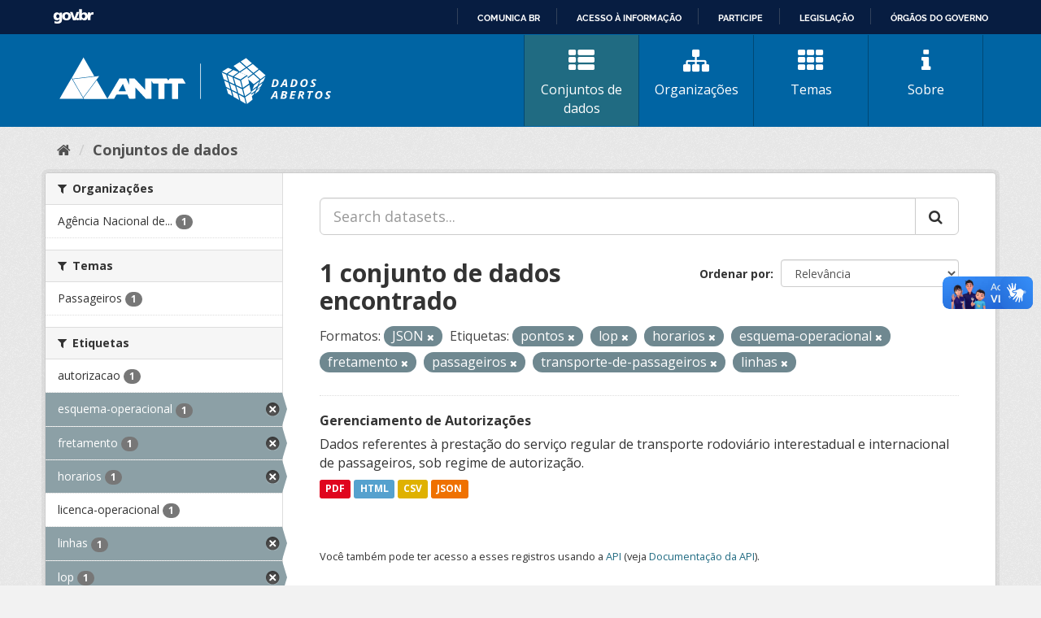

--- FILE ---
content_type: text/html; charset=utf-8
request_url: https://dados.antt.gov.br/fanstatic/vendor/:version:2019-07-31T12:35:57.51/:bundle:bootstrap/js/bootstrap.min.js;jed.min.js;moment-with-locales.js;select2/select2.min.js
body_size: 246
content:
<html><head><title>Request Rejected</title></head><body>The requested URL was rejected. Please consult with your administrator.<br><br>Your support ID is: 4431997516182564562<br><br><a href='javascript:history.back();'>[Go Back]</a></body></html>

--- FILE ---
content_type: text/html; charset=utf-8
request_url: https://dados.antt.gov.br/fanstatic/base/:version:2019-07-31T12:35:57.50/:bundle:plugins/jquery.inherit.min.js;plugins/jquery.proxy-all.min.js;plugins/jquery.url-helpers.min.js;plugins/jquery.date-helpers.min.js;plugins/jquery.slug.min.js;plugins/jquery.slug-preview.min.js;plugins/jquery.truncator.min.js;plugins/jquery.masonry.min.js;plugins/jquery.form-warning.min.js;plugins/jquery.images-loaded.min.js;sandbox.min.js;module.min.js;pubsub.min.js;client.min.js;notify.min.js;i18n.min.js;main.min.js;modules/select-switch.min.js;modules/slug-preview.min.js;modules/basic-form.min.js;modules/confirm-action.min.js;modules/api-info.min.js;modules/autocomplete.min.js;modules/custom-fields.min.js;modules/data-viewer.min.js;modules/table-selectable-rows.min.js;modules/resource-form.min.js;modules/resource-upload-field.min.js;modules/resource-reorder.min.js;modules/resource-view-reorder.min.js;modules/follow.min.js;modules/activity-stream.min.js;modules/dashboard.min.js;modules/resource-view-embed.min.js;view-filters.min.js;modules/resource-view-filters-form.min.js;modules/resource-view-filters.min.js;modules/table-toggle-more.min.js;modules/dataset-visibility.min.js;modules/media-grid.min.js;modules/image-upload.min.js;modules/followers-counter.min.js
body_size: 246
content:
<html><head><title>Request Rejected</title></head><body>The requested URL was rejected. Please consult with your administrator.<br><br>Your support ID is: 4431997516191017499<br><br><a href='javascript:history.back();'>[Go Back]</a></body></html>